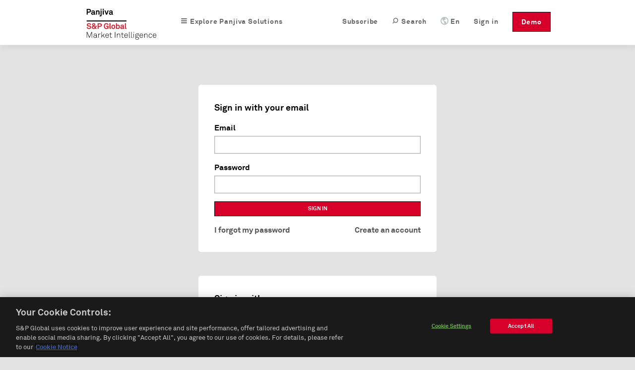

--- FILE ---
content_type: text/html; charset=utf-8
request_url: https://panjiva.com/account/login?after_login=%2FChinese-Manufacturers-Of%2Fcomforter%2Bset
body_size: 7892
content:
<!DOCTYPE html>
<html>

<head>

<meta http-equiv="X-UA-Compatible" content="IE=EDGE" />
<meta name="viewport" content="width=device-width, initial-scale=1">

<meta name="description" content="Panjiva provides data that powers global trade. Using information from 30 sources, we have shipment and customs records, company overviews and contact information on over 10 million businesses worldwide." charset="utf-8" />
<meta name="keywords" content="sourcing, manufacturers, factories, suppliers, customs data, import data, export data, hs code, buyers, agents, global trade" charset="utf-8" />
<meta name="csrf-param" content="authenticity_token"/>
<meta name="csrf-token" content="GyOYcZLGezUp6OWBXzdnGz0t/GAHoASds7rWylsAT/I="/>
<meta name="baidu-site-verification" content="PppkSQI67P" />
<meta name="360-site-verification" content="f3b3d4e2c604af8677b0f27abd1ac955" />
<meta name="google-site-verification" content="Ci6gLrMdw_bfR-6dTL3DLxz_OcglC-Sdzj11PyrWvtI" />

    <link rel="alternate" hreflang="en" href="https://panjiva.com/account/login?after_login=%2FChinese-Manufacturers-Of%2Fcomforter%2Bset" />
    <link rel="alternate" hreflang="es" href="https://es.panjiva.com/account/login?after_login=%2FChinese-Manufacturers-Of%2Fcomforter%2Bset" />
    <link rel="alternate" hreflang="zh-cn" href="https://cn.panjiva.com/account/login?after_login=%2FChinese-Manufacturers-Of%2Fcomforter%2Bset" />
<meta http-equiv="Content-Type" content="text/html;charset=utf-8" />
<meta http-equiv="Content-Style-Type" content="text/css" />
<meta http-equiv="Content-Script-Type" content="text/javascript" />
  <meta http-equiv="Content-Language" content="en" />
<meta name="robots" content="all" />
<meta http-equiv="imagetoolbar" content="false" />
<meta name="MSSmartTagsPreventParsing" content="true" />
<meta name="msvalidate.01" content="BD2F2C62A08F5C8EFF798DD7654940F8" />
<meta name="Copyright" content="&copy; 2026 S&amp;P Global" />

<link rel="shortcut icon" href="https://global-assets.panjiva.com/images/favicon.c71d6d4ad2afb0d5.ico?c71d6d4ad2afb0d5" />

<link rel="search" type="application/opensearchdescription+xml" title="Panjiva Manufacturer Search" href="/assets/opensearch_plugins/panjiva.xml" />



  <script type="text/javascript">
    // Delete GA cookies if opted out by setting expiration date to the past.
    function deleteGaCookies() {
      var gaCookies = ['_ga', '_gid', '_gat'];
      var domain = window.location.hostname;
      var domainParts = domain.split('.');
      document.cookie.split(';').forEach(cookie => {
        const cookieName = cookie.split('=')[0].trim();
        if (gaCookies.some(prefix => cookieName.startsWith(prefix))) {
          for (var i = 0; i < domainParts.length; i++) {
            var currentDomain = '.' + domainParts.slice(i).join('.');
            document.cookie = cookieName + '=; path=/; domain=' + currentDomain + ';expires=' + new Date(0).toUTCString();
          }
        }
      });
    }
    var isGoogleAnalyticsLoaded = isGoogleAnalyticsLoaded || false;
    function waitForOnetrustConsent(){
      // Wait for OneTrust cookie consent allows this to load
      // See application_controller for cookie categories
      var shouldLoad = ((typeof OptanonActiveGroups !== 'undefined') && (OptanonActiveGroups.indexOf('C0002') !== -1));
      if (shouldLoad){
        if (!isGoogleAnalyticsLoaded) {
          // New analytics.js
          (function(i,s,o,g,r,a,m){
            i['GoogleAnalyticsObject']=r;i[r]=i[r]||function(){
            (i[r].q=i[r].q||[]).push(arguments)},i[r].l=1*new Date();a=s.createElement(o),
            m=s.getElementsByTagName(o)[0];a.async=1;a.src=g;m.parentNode.insertBefore(a,m)
          })(window,document,'script','//www.google-analytics.com/analytics.js','ga');

          isGoogleAnalyticsLoaded = true;
          setupGaTracking();
          setupGaNamespacing();
        }
      } else {
        deleteGaCookies();
        setTimeout(waitForOnetrustConsent, 100);
      }
    }
    waitForOnetrustConsent();
  </script>

<script type="text/javascript">
//<![CDATA[

   function setupGaTracking(){
        ga('create', 'UA-466277-1', 'auto', {'name': 'pageTracker', cookieDomain: '.panjiva.com' });
        ga('create', 'UA-466277-10', 'auto', {'name': 'bounceTracker', 'cookieDomain': '.panjiva.com', 'legacyCookieDomain': '.panjiva.com' });

     ga('pageTracker.set', 'dimension1', 'log_out');
ga('pageTracker.set', 'dimension2', '------');   }

//]]>
</script>  
<script type="text/javascript">
//<![CDATA[
  function setupGaNamespacing(){
      ga('pageTracker.send', 'pageview');
      ga('bounceTracker.send', 'pageview');
  }

//]]>
</script>

<link href="https://global-assets.panjiva.com/stylesheets/base_4ede305305b6f4df.gz.css?4ede305305b6f4df" media="screen" rel="stylesheet" type="text/css" />

  <noscript><iframe src="https://www.googletagmanager.com/ns.html?id=GTM-N3N5WGB" height="0" width="0" style="display:none;visibility:hidden"></iframe></noscript>

<script type="text/javascript">
//<![CDATA[

global_skip_client_ajax_error_reporting = false;
window.onbeforeunload = function() {
  global_skip_client_ajax_error_reporting = true;
};
globalInDevelopment = false;
//]]>
</script>
  <!--[if IE]>
    <script type="text/javascript">
//<![CDATA[
window.location.replace('https://panjiva.com/info/deprecated_browser');
//]]>
</script>  <![endif]-->

  <script type="text/javascript">
//<![CDATA[

    if (navigator.userAgent.match('MSIE 10.0;')) {
      window.location.replace('https://panjiva.com/info/deprecated_browser');
    }
  
//]]>
</script>
<script src="https://global-assets.panjiva.com/javascripts/jquerybase_e11897dae05d9a7c.gz.js?e11897dae05d9a7c" type="text/javascript"></script><script type="text/javascript">
//<![CDATA[

  var $j = jQuery.noConflict();

  $j(document).ajaxSend(function(e, xhr, options) {
    var token = $j("meta[name='csrf-token']").attr("content");
    xhr.setRequestHeader("X-CSRF-Token", token);
  });

//]]>
</script>
<script type="text/javascript">
//<![CDATA[
(function($j){
var max_client_errors = 0;
var token = $j("meta[name='csrf-token']").attr('content');

function send_client_error(url, params) {
  if (max_client_errors > 10) {
    return;
  }
  max_client_errors += 1;
  var req;
  try { req = new XMLHttpRequest(); }
  catch(_) {
    try { req = new ActiveXObject('Microsoft.XMLHTTP'); }
    catch(_) { req = null; }
  }
  if (req) {
    req.open('POST', url, true);
    req.setRequestHeader('Content-Type', 'application/x-www-form-urlencoded')
    req.setRequestHeader('X-CSRF-Token', token);
    req.send($j.param({e: params}));
  } else {
    new Image().src = url + '?' + $j.param({e: params});
  }
}

window.onerror = function (error_msg, url, line_num) {
  var params = {description: error_msg, url: url, line: line_num, page_url: document.location.href, user_agent: navigator.userAgent};
  send_client_error('/client_error/js', params);
  
  return false
}

$j(document).ajaxError(function(ev, xhr, settings, ex) {
  if (global_skip_client_ajax_error_reporting || ex == 'abort') {
    return;
  }
  var params = {request_url: settings.url, request_type: settings.type, status: xhr.status, page_url: document.location.href, user_agent: navigator.userAgent};
  if (ex && ex.message) {
    params.message = ex.message;
    if (ex.stack) {
      params.stack = ex.stack;
    }
  } else {
    params.message = '' + ex;
  }
  if (settings.data) {
    params.data = settings.data;
  }
  send_client_error('/client_error/ajax', params);
  
});

})(jQuery);
//]]>
</script>
  <script src="https://global-assets.panjiva.com/javascripts/raven_bcf23fa1ca991ebe.gz.js?bcf23fa1ca991ebe" type="text/javascript"></script>  <script type="text/javascript">
//<![CDATA[

    (function() {
      var Panjiva = {
        user: {
          id: null,
          email: ''
        }
      };

      Raven.config('https://3206479cac1647c5806f9bd73b0c506b@sentry2.panjiva.com/4', {
        ignoreErrors: [
          /^JQMIGRATE.*/,           // jQuery Migrate warnings
          /.*SensorNotRequired.*/   // Google Maps API harmless warnings
        ]
      }).install();

      Raven.setUserContext(Panjiva.user);

      // Expose id/email to global scope.
      window.Panjiva = Panjiva;
    })();
  
//]]>
</script>





<script src="https://global-assets.panjiva.com/javascripts/loadingindicator_239c40876007041e.gz.js?239c40876007041e" type="text/javascript"></script><script src="https://global-assets.panjiva.com/javascripts/nprogress_e963240cc4d08d71.gz.js?e963240cc4d08d71" type="text/javascript"></script>
<script src="https://global-assets.panjiva.com/javascripts/modal_f3fb91067997be4b.gz.js?f3fb91067997be4b" type="text/javascript"></script>



<script src="https://global-assets.panjiva.com/javascripts/base_ab81aa0808a809c5.gz.js?ab81aa0808a809c5" type="text/javascript"></script><script type="text/javascript">
//<![CDATA[

      if (typeof $j === "function") {
        $j(document).bind('init.facebox', function(e) {
          $j.facebox.settings.loadingImage = 'https://global-assets.panjiva.com/images/indicator.03ce3dcc84af110e.gif?03ce3dcc84af110e';
          $j.facebox.settings.closeImage = 'https://global-assets.panjiva.com/images/facebox/closelabel.0e5462b0b4f00432.gif?0e5462b0b4f00432';
        });
      }
    
//]]>
</script>

<link href="https://global-assets.panjiva.com/stylesheets/profilev4footer_5fe766f15c6718d9.gz.css?5fe766f15c6718d9" media="screen" rel="stylesheet" type="text/css" />

<link href="https://global-assets.panjiva.com/stylesheets/sidebar_4dda6eeefbed6534.gz.css?4dda6eeefbed6534" media="screen" rel="stylesheet" type="text/css" />
  <link href="https://global-assets.panjiva.com/stylesheets/login_0b9296a79e64bb55.gz.css?0b9296a79e64bb55" media="screen" rel="stylesheet" type="text/css" />  <link href="https://global-assets.panjiva.com/stylesheets/thirdpartylogin_4fbcbc92eb508845.gz.css?4fbcbc92eb508845" media="screen" rel="stylesheet" type="text/css" /><link href="https://global-assets.panjiva.com/stylesheets/miheader_05e5df5d16ca8b22.gz.css?05e5df5d16ca8b22" media="screen" rel="stylesheet" type="text/css" />

<script type="text/javascript">
//<![CDATA[

  window.geoipCountryName = 'United States';
  window.sessionId = 'eb2bc5ffa56be1419376e3f7882e33e2';

//]]>
</script>
<title>Login to Your Panjiva Account &#8212; Panjiva</title>
</head>

<body id="account_login" class="mi account  ">
<a name="top"></a>


<div id="corporate-wrapper">


  <script type="text/javascript">
    // Delete GA cookies if opted out by setting expiration date to the past.
    function deleteGaCookies() {
      var gaCookies = ['_ga', '_gid', '_gat'];
      var domain = window.location.hostname;
      var domainParts = domain.split('.');
      document.cookie.split(';').forEach(cookie => {
        const cookieName = cookie.split('=')[0].trim();
        if (gaCookies.some(prefix => cookieName.startsWith(prefix))) {
          for (var i = 0; i < domainParts.length; i++) {
            var currentDomain = '.' + domainParts.slice(i).join('.');
            document.cookie = cookieName + '=; path=/; domain=' + currentDomain + ';expires=' + new Date(0).toUTCString();
          }
        }
      });
    }
    var isGoogleAnalyticsLoaded = isGoogleAnalyticsLoaded || false;
    function waitForOnetrustConsent(){
      // Wait for OneTrust cookie consent allows this to load
      // See application_controller for cookie categories
      var shouldLoad = ((typeof OptanonActiveGroups !== 'undefined') && (OptanonActiveGroups.indexOf('C0002') !== -1));
      if (shouldLoad){
        if (!isGoogleAnalyticsLoaded) {
          // New analytics.js
          (function(i,s,o,g,r,a,m){
            i['GoogleAnalyticsObject']=r;i[r]=i[r]||function(){
            (i[r].q=i[r].q||[]).push(arguments)},i[r].l=1*new Date();a=s.createElement(o),
            m=s.getElementsByTagName(o)[0];a.async=1;a.src=g;m.parentNode.insertBefore(a,m)
          })(window,document,'script','//www.google-analytics.com/analytics.js','ga');

          isGoogleAnalyticsLoaded = true;
          setupGaTracking();
          setupGaNamespacing();
        }
      } else {
        deleteGaCookies();
        setTimeout(waitForOnetrustConsent, 100);
      }
    }
    waitForOnetrustConsent();
  </script>

<noscript><style type="text/css">.hidden_for_js{visibility:visible}</style></noscript>

  <div id="header-holder" class=" ">
  
  </div>

    
<div id="sticky-header-spacer" style="height:91px"></div>
<div id="header-antibounce-spacer" style="height:0"></div>

<div id="top" class="new_homepage_header container_12 group sticky translate" style="font-size: 14px;">
  
  <a class="responsive-logo" href="/">Panjiva</a>

  <div class="responsive-menu everest">
    <span class="menu">MENU <span class="icon panjiva-icon-down"></span></span>
  </div>

  <div class="grid_12">
    <div class="nav" style='float:none; clear:both;'>
      <ul id="navbar-nav-links">
        <li class="panjiva-logo" >
          <a class="logo" href="/">Panjiva</a>
        </li>



        <li class="nav-request-demo">
          <a href="https://pages.marketintelligence.spglobal.com/Supply-Chain-Solutions-Inquiry.html?utm_source=panjiva&amp;utm_medium=website&amp;utm_content=header" class="demo">Demo</a>          <a href="https://pages.marketintelligence.spglobal.com/Supply-Chain-Solutions-Inquiry.html?utm_source=panjiva&amp;utm_medium=website&amp;utm_content=header" class="responsive-demo">Request a Demo</a>        </li>

        <li class="nav-login">

            <a href="/account/login" class="header-signin-link">Sign in</a>        </li>
        <li style="position:relative;" class="nav-language header-dropdown-li">
          <a><img class="language-icon" src="[data-uri]" >En</a>
          <ul class="notranslate dropdown-container" style="display:none;">
              <li class="es">
                <a href="https://es.panjiva.com/account/login?after_login=%2FChinese-Manufacturers-Of%2Fcomforter%2Bset" onclick="window.location = $j(this).attr('href') + '&amp;set_session_language=1'; return false">Español</a>              </li>
              <li class="zh-cn">
                <a href="https://cn.panjiva.com/account/login?after_login=%2FChinese-Manufacturers-Of%2Fcomforter%2Bset" onclick="window.location = $j(this).attr('href') + '&amp;set_session_language=1'; return false">中文</a>              </li>
          </ul>
        </li>

        <li class="nav-search"><a href="/search"><span class="icon panjiva-icon-search "></span> Search</a></li>
        <li class="nav-search"><a href="https://www.spglobal.com/market-intelligence/en/solutions/products/panjiva-supply-chain-intelligence?utm_source=panjiva&amp;utm_medium=website&amp;utm_content=login#request-follow-up">Subscribe</a></li>

        <li style="position:relative;" class='nav-products header-dropdown-li'>
          <a><span class="icon panjiva-icon-hamburger-menu "></span> Explore Panjiva Solutions</a>
          <ul class="translate dropdown-container" style="display:none; width: 200px;">
            <li><a href="https://www.spglobal.com/market-intelligence/en/solutions/products/panjiva-supply-chain-intelligence?utm_source=panjiva&amp;utm_medium=website&amp;utm_content=login">Panjiva Platform</a></li>
            <li><a href="https://www.spglobal.com/marketintelligence/en/solutions/sp-capital-iq-pro?utm_source=panjiva&amp;utm_medium=website&amp;utm_content=login">S&amp;P Capital IQ Pro</a></li>
            <li><a href="https://www.spglobal.com/marketintelligence/en/solutions/xpressfeedtm?utm_source=panjiva&amp;utm_medium=website&amp;utm_content=login">XpressFeed&trade;</a></li>
          </ul>
        </li>
      </ul>
    </div>
  </div>

</div>



<div class='main-content-wrapper' style="">
  
  <div style="flex:1">
    <div class="everest">
      <div class="translate">











</div>
    </div>

    <div id="container" class="translate">

            
<div id="content" class="translate" style="">
  
<div class="everest content">
  <div class="flashMessage information mobile-login-message">
    <h4>
      <span class="icon panjiva-icon-asterisk-1"></span>
      Note: Panjiva has limited support for Mobile devices
    </h4>
    <p>We recommend logging into Panjiva from your desktop.</p>
  </div>
</div>

  <div class="main-login everest" style="margin-bottom: 0em;">
  <h3>Sign in with your email</h3>
    

<div>
<form action="https://panjiva.com/account/login_submitted" id="login_form" method="post" subscribe_link="true"><div style="margin:0;padding:0;display:inline"><input autocomplete="off" name="authenticity_token" type="hidden" value="GyOYcZLGezUp6OWBXzdnGz0t/GAHoASds7rWylsAT/I=" /></div>
    <fieldset>
      <label for="email">Email<span class="labelAside"></span></label>
      <input type="text" name="email" id="main_login_email" value="">
    </fieldset>

    <fieldset>
      <label for="password">Password<span class="labelAside"></span></label>
      <input type="password" name="password" id="main_login_password">
    </fieldset>


      <script type="text/javascript">
//<![CDATA[
$j('#main_login_email').change(function(element, value) {jQuery.ajax({data:'email='+$j('#main_login_email').val() + '&authenticity_token=' + encodeURIComponent('GyOYcZLGezUp6OWBXzdnGz0t/GAHoASds7rWylsAT/I='), dataType:'script', type:'post', url:'/account/check_idm?id_prefix=main_login_'})})
//]]>
</script>      <div class="sp-login-prompt translate" style="display:none">
        <p>For a better and more seamless experience, please log in with the <a href="#" onclick="$j.scrollTo('.third-party-login', {duration: 700, offset: -64, onAfter: function(){$j('.third-party-login-button.spglobal').addClass('shake')}}); return false;">S&P Global</a> button below. Or, if you prefer, continue to <a href="#" onclick="$j(this).closest('form').find('input:disabled, button:disabled').enable().first().focus(); $j(this).closest('div').hide();; return false;">log in with Panjiva</a>.</p>
      </div>
      <div class="sp-login-force translate" style="display:none">
        <p>Please log in with the <a href="#" onclick="$j.scrollTo('.third-party-login', {duration: 700, offset: -64, onAfter: function(){$j('.third-party-login-button.spglobal').addClass('shake')}}); return false;">S&P Global</a> button below.</p>
      </div>


    <button id="main_login_signin" type='submit' class='buttonPrimary full-width'>SIGN IN</button>

    <div class="account-link">

      <a href="/account/forgot_password" title="Reset Password">I forgot my password</a>        <a href="https://panjiva.com/subscribe" class="right">Create an account</a>    </div>

    <script type="text/javascript">
//<![CDATA[

    $j('#main_login_password').keypress(function(e) {
        if (e.keyCode == 13) {
          $j(this).closest('form').find('a.generic_sliding_door_submit:first').click();
        }
      });
    
//]]>
</script></form></div>
  </div>

  <div class="third-party-login everest">
    <h3>Sign in with</h3>

<div class="third-parties">
  <a href="/oauth/spglobal" class="spglobal third-party-login-button hm-float"><img alt="Spg_bar_rgb_pos" class="logo" src="https://global-assets.panjiva.com/images/spglobal/spg_bar_rgb_pos.d65864cbe5eb3d02.png?d65864cbe5eb3d02" /></a></div>
  </div>
  <script type="text/javascript">
//<![CDATA[
$j('#main_login_email').focus()
//]]>
</script></div> 
      
    </div>
  </div>
</div>

</div>

  

  <div id="footer" class="everest translate">
      <div class="footer-top">
        <div class="container_12">
          <div class="footer-links">
            <div class="grid_2 products">
              <ul>
                <li class="list-headline">Products</li>
                <li><a href="https://www.spglobal.com/market-intelligence/en/solutions/products/panjiva-supply-chain-intelligence?utm_source=panjiva&amp;utm_medium=website&amp;utm_content=login">Panjiva Platform</a></li>
                <li><a href="https://www.spglobal.com/marketintelligence/en/solutions/sp-capital-iq-pro?utm_source=panjiva&amp;utm_medium=website&amp;utm_content=login">S&amp;P Capital IQ Pro</a></li>
                <li><a href="https://www.spglobal.com/marketintelligence/en/solutions/xpressfeedtm?utm_source=panjiva&amp;utm_medium=website&amp;utm_content=login">XpressFeed&trade;</a></li>
              </ul>
            </div>
            <div class="grid_6 company">
              <ul>
                <li class="list-headline">Company</li>
                <li><a href="https://www.spglobal.com/market-intelligence/en/info/contact-us?utm_source=panjiva&amp;utm_medium=website&amp;utm_content=login">Contact</a></li>
                <li><a href="https://careers.spglobal.com/jobs?utm_source=panjiva&amp;utm_medium=website&amp;utm_content=login">Jobs</a></li>
                <li><a href="https://press.spglobal.com/index.php?s=2429&amp;category=783&amp;utm_source=panjiva&amp;utm_medium=website&amp;utm_content=login">Press</a></li>
              </ul>
            </div>
            <div class="grid_4 contact-info notranslate">
                55 Water Street, 42nd Floor<br/>New York, NY 10041                <div class='spacer' style='height: 12px;'>&zwnj;</div>

                <br/>
<br/>
            </div>

            <a href="https://www.spglobal.com/marketintelligence?utm_source=panjiva&amp;utm_medium=website&amp;utm_content=login"><img alt="Spg_mi_logo" class="spg-logo" src="https://global-assets.panjiva.com/images/logo/spg_mi_logo.b01ee2fdda59a467.png?b01ee2fdda59a467" /></a>          </div>
        </div>
      </div>

    <div class="footer-bottom">
      <div class="container_12">
          <div class="footer-bottom-left grid_3">
            <div class="footer-links">
              <ul id="locale-selector" class="notranslate">
                  <li id="en-selector" class='language-link'>
                      <strong>English</strong>
                  </li>
                  <li id="es-selector" class='language-link'>
                      <a href="https://es.panjiva.com/account/login?after_login=%2FChinese-Manufacturers-Of%2Fcomforter%2Bset" onclick="window.location = $j(this).attr('href') + '&amp;set_session_language=1'; return false">Español</a>                  </li>
                  <li id="zh-cn-selector" class='language-link'>
                      <a href="https://cn.panjiva.com/account/login?after_login=%2FChinese-Manufacturers-Of%2Fcomforter%2Bset" onclick="window.location = $j(this).attr('href') + '&amp;set_session_language=1'; return false">中文</a>                  </li>
              </ul>
            </div>
          </div>
          <div class="footer-bottom-middle grid_9">
            <div class="footer-links">
              <ul class="translate">
                <li><a href="https://www.spglobal.com/en/terms-of-use?utm_source=panjiva&amp;utm_medium=website&amp;utm_content=login">Terms of Use</a></li>
                <li><a href="/sitemap" class="sitemap-link">Sitemap</a></li>
                <li><a href="https://www.spglobal.com/en/privacy/privacy-policy-english?utm_source=panjiva&amp;utm_medium=website&amp;utm_content=login">Privacy Policy</a></li>
                <li><a href="https://www.spglobal.com/en/cookie-notice?utm_source=panjiva&amp;utm_medium=website&amp;utm_content=login">Cookie Notice</a></li>
                <li><a href="#" class="optanon-toggle-display ot-sdk-show-settings">Cookie Settings</a></li>
                <li><a href="https://www.spglobal.com/en/privacy/california-consumer-privacy-act?utm_source=panjiva&amp;utm_medium=website&amp;utm_content=login">Do Not Sell My Personal Information</a></li>
              </ul>
            </div>
          </div>
        <div class="footer-bottom-left grid_2">
          <div class="footer-links">
            <span class="copyright-info">&copy; 2026 S&amp;P Global</span>
          </div>
        </div>
      </div>
    </div>
  </div>

  

  <script type="text/javascript">
    // Delete GA cookies if opted out by setting expiration date to the past.
    function deleteGaCookies() {
      var gaCookies = ['_ga', '_gid', '_gat'];
      var domain = window.location.hostname;
      var domainParts = domain.split('.');
      document.cookie.split(';').forEach(cookie => {
        const cookieName = cookie.split('=')[0].trim();
        if (gaCookies.some(prefix => cookieName.startsWith(prefix))) {
          for (var i = 0; i < domainParts.length; i++) {
            var currentDomain = '.' + domainParts.slice(i).join('.');
            document.cookie = cookieName + '=; path=/; domain=' + currentDomain + ';expires=' + new Date(0).toUTCString();
          }
        }
      });
    }
    var isGoogleAnalyticsLoaded = isGoogleAnalyticsLoaded || false;
    function waitForOnetrustConsent(){
      // Wait for OneTrust cookie consent allows this to load
      // See application_controller for cookie categories
      var shouldLoad = ((typeof OptanonActiveGroups !== 'undefined') && (OptanonActiveGroups.indexOf('C0002') !== -1));
      if (shouldLoad){
        if (!isGoogleAnalyticsLoaded) {
          // New analytics.js
          (function(i,s,o,g,r,a,m){
            i['GoogleAnalyticsObject']=r;i[r]=i[r]||function(){
            (i[r].q=i[r].q||[]).push(arguments)},i[r].l=1*new Date();a=s.createElement(o),
            m=s.getElementsByTagName(o)[0];a.async=1;a.src=g;m.parentNode.insertBefore(a,m)
          })(window,document,'script','//www.google-analytics.com/analytics.js','ga');

          isGoogleAnalyticsLoaded = true;
          setupGaTracking();
          setupGaNamespacing();
        }
      } else {
        deleteGaCookies();
        setTimeout(waitForOnetrustConsent, 100);
      }
    }
    waitForOnetrustConsent();
  </script>


  <script type="text/javascript">
    (function(w,d,s,l,i){w[l]=w[l]||[];w[l].push({'gtm.start':new Date().getTime(),event:'gtm.js'});var f=d.getElementsByTagName(s)[0],j=d.createElement(s),dl=l!='dataLayer'?'&l='+l:'';j.async=true;j.src='https://www.googletagmanager.com/gtm.js?id='+i+dl;f.parentNode.insertBefore(j,f);})(window,document,'script','dataLayer','GTM-N3N5WGB');
  </script>




  






    
<script type="text/javascript">
//<![CDATA[

  (function() {
    var ot = document.createElement('script');
    ot.type = 'text/javascript';
    ot.async = true;
    ot.src = 'https://cdn.cookielaw.org/scripttemplates/otSDKStub.js';
    ot.setAttribute('data-document-language', 'true');
    ot.setAttribute('data-domain-script', 'c89e1530-8c95-4cb7-bff1-2f14284ef856');
    var s = document.getElementsByTagName('script')[0];
    s.parentNode.insertBefore(ot, s);
  })();

//]]>
</script>



  <div id='origin-source'></div>
  <script type="text/javascript">
//<![CDATA[

    $j(function(){
    
  var domains = [
    new RegExp("panjiva.com$", 'i')
  ];
  var hostname = window.location.hostname;

  if(!domains[0].test(hostname)) {
    $j("#origin-source").html("<img src='https://panjiva.com/logging/home' style='width:1px;height:1px' />");
  }
  
    });
//]]>
</script>
<script id="loading-indicator-template" type="text/x-handlebars">
  <div class="everest" style="text-align:center;padding:1em;">
    <img alt="Mi-loading" src="https://global-assets.panjiva.com/images/spinners/mi-loading.8347a6436d538862.gif?8347a6436d538862" style="margin: 1em auto;" />    {{#if heading}}
      <h3>{{heading}}</h3>
    {{else}}
      <h3>Loading...</h3>
    {{/if}}

    {{#if content}}
      <p>{{{content}}}</p>
    {{/if}}
  </div>
</script>

</body>
</html>
